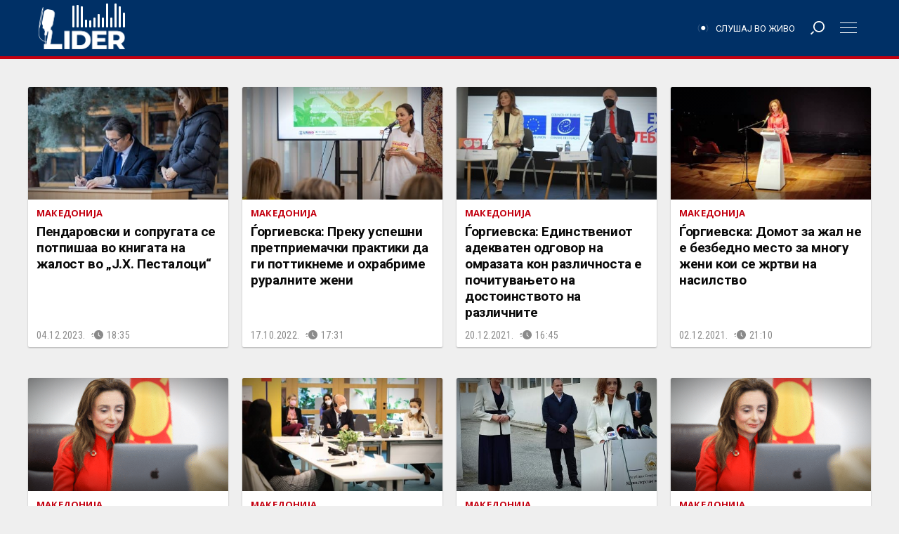

--- FILE ---
content_type: image/svg+xml
request_url: https://lider.mk/wp-content/themes/lider/img/wall-clock-2.svg
body_size: 977
content:
<?xml version="1.0" encoding="iso-8859-1"?>
<!-- Generator: Adobe Illustrator 19.0.0, SVG Export Plug-In . SVG Version: 6.00 Build 0)  -->
<svg version="1.1" id="Capa_1" xmlns="http://www.w3.org/2000/svg" xmlns:xlink="http://www.w3.org/1999/xlink" x="0px" y="0px"
	 viewBox="0 0 512 512" style="enable-background:new 0 0 512 512; fill:#8a8a8a;" xml:space="preserve">
<g>
	<g>
		<rect x="27.689" y="181" width="58.8" height="30"/>
	</g>
</g>
<g>
	<g>
		<rect x="27.689" y="301" width="58.8" height="30"/>
	</g>
</g>
<g>
	<g>
		<rect y="241" width="86.49" height="30"/>
	</g>
</g>
<g>
	<g>
		<path d="M314.245,58.245C205.028,58.245,116.49,146.783,116.49,256s88.538,197.755,197.755,197.755S512,365.217,512,256
			S423.462,58.245,314.245,58.245z M376.609,337.216l-83.115-56.641v-121.36h30v105.5l70.01,47.709L376.609,337.216z"/>
	</g>
</g>
<g>
</g>
<g>
</g>
<g>
</g>
<g>
</g>
<g>
</g>
<g>
</g>
<g>
</g>
<g>
</g>
<g>
</g>
<g>
</g>
<g>
</g>
<g>
</g>
<g>
</g>
<g>
</g>
<g>
</g>
</svg>
